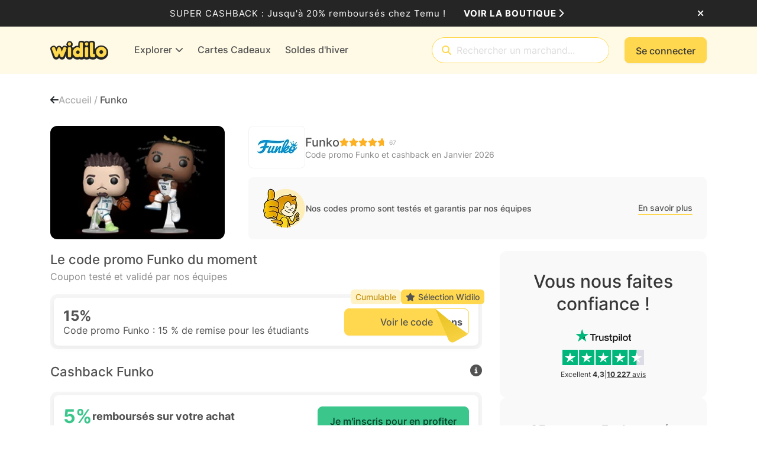

--- FILE ---
content_type: application/x-javascript
request_url: https://cdn.widilo.fr/app/91.0.0.33169.33204/8000.js
body_size: 5038
content:
"use strict";
!function(){try{var e="undefined"!=typeof window?window:"undefined"!=typeof global?global:"undefined"!=typeof globalThis?globalThis:"undefined"!=typeof self?self:{},n=(new e.Error).stack;n&&(e._sentryDebugIds=e._sentryDebugIds||{},e._sentryDebugIds[n]="56ab0f79-2239-57a7-bb31-ee67620b7b12")}catch(e){}}();
(self.webpackChunkng_client=self.webpackChunkng_client||[]).push([[8e3],{68274:(y,B,e)=>{e.d(B,{q:()=>l});var n=e(60316),r=e(90174),a=e(68559);let l=(()=>{var t;class o{}return(t=o).\u0275fac=function(i){return new(i||t)},t.\u0275mod=a.$C({type:t}),t.\u0275inj=a.G2t({imports:[n.MD,r.G]}),o})()},43189:(y,B,e)=>{e.d(B,{g:()=>_});var n=e(47557),r=e(33602),a=e(61314),l=e(66860),t=e(68559),o=e(96008),v=e(13390),i=e(90852),f=e(60316);const E=["favoriteButtonHollowHeartIcon"],D=["favoriteButtonHeartIcon"],M=["favoriteButtonBrokenHeartIcon"],s=(m,A,b)=>({favorited:m,"play-animation-favorite":A,"play-animation-unfavorite":b});function u(m,A){if(1&m){const b=t.RV6();t.j41(0,"button",4),t.nI1(1,"translate"),t.bIt("click",function(p){return t.eBV(b),t.XpG().toggleUserFavorite(),p.stopPropagation(),t.Njj(!1)}),t.nrm(2,"i",5,0)(4,"i",6,1)(6,"i",7,2),t.k0s()}if(2&m){const b=t.XpG();t.STu("",b.concatwebsitename,"-btn-favorite ",b.buttonClass,""),t.FS9("title",t.bMT(1,6,b.isFavorite?"Common.Remove From Favorites":"Common.Add To Favorites")),t.Y8G("ngClass",t.sMw(8,s,b.isFavorite,b.playAnimationFavorite,b.playAnimationUnfavorite))}}let _=(()=>{var m;class A extends l.${constructor(h,p,O){super(O),this.authService=h,this.userFavoriteService=p,this.buttonClass="",this.isAuthorized=!1,this.isBeingFavorited=!1,this.isBeingUnfavorited=!1,this.playAnimationFavorite=!1,this.playAnimationUnfavorite=!1}ngOnInit(){this.authService.getIsAuthorized().subscribe(h=>{this.isAuthorized=h,this.isAuthorized&&this.userFavoriteService.getUserFavoriteShops(p=>{this.updatebuttonFromFavoriteShops(p)},this.ngUnsubscribe)})}ngOnChanges(h){var p;null!=h&&null!==(p=h.shopId)&&void 0!==p&&p.currentValue&&this.updatebuttonFromFavoriteShops(this.userFavoriteService.userFavoriteShops)}updatebuttonFromFavoriteShops(h){!this.shopId||!h||!h.shops||(this.isFavorite=h.shops.some(p=>p.id===this.shopId))}toggleUserFavorite(){this.isFavorite?this.isBeingUnfavorited||(this.isBeingUnfavorited=!0,this.userFavoriteService.deleteUserFavoriteShop(this.shopId).pipe((0,r.s)(1)).subscribe(()=>{this.isBeingUnfavorited=!1}),this.playAnimationUnfavorite=!0,(0,n.R)(this.favoriteButtonHollowHeartIcon.nativeElement,"animationend").pipe((0,a.i)(1)).pipe((0,r.s)(1)).subscribe(()=>{this.playAnimationUnfavorite=!1}),this.playAnimationFavorite=!1,this.isFavorite=!1):this.isBeingFavorited||(this.isBeingFavorited=!0,this.userFavoriteService.addUserFavoriteShop(this.shopId).pipe((0,r.s)(1)).subscribe(()=>{this.isBeingFavorited=!1}),this.playAnimationFavorite=!0,(0,n.R)(this.favoriteButtonHeartIcon.nativeElement,"animationend").pipe((0,a.i)(1)).pipe((0,r.s)(1)).subscribe(()=>{this.playAnimationFavorite=!1}),this.playAnimationUnfavorite=!1,this.isFavorite=!0)}}return(m=A).\u0275fac=function(h){return new(h||m)(t.rXU(o.D),t.rXU(v.l),t.rXU(i.c$))},m.\u0275cmp=t.VBU({type:m,selectors:[["favorite-shop-button"]],viewQuery:function(h,p){if(1&h&&(t.GBs(E,5),t.GBs(D,5),t.GBs(M,5)),2&h){let O;t.mGM(O=t.lsd())&&(p.favoriteButtonHollowHeartIcon=O.first),t.mGM(O=t.lsd())&&(p.favoriteButtonHeartIcon=O.first),t.mGM(O=t.lsd())&&(p.favoriteButtonBrokenHeartIcon=O.first)}},inputs:{buttonClass:"buttonClass",shopId:"shopId"},features:[t.Vt3,t.OA$],decls:1,vars:1,consts:[["favoriteButtonHollowHeartIcon",""],["favoriteButtonHeartIcon",""],["favoriteButtonBrokenHeartIcon",""],["type","button",3,"title","class","ngClass","click",4,"ngIf"],["type","button",3,"click","title","ngClass"],[1,"unfavorited-icon","fa-regular","fa-heart"],[1,"favorited-icon","fa-solid","fa-heart"],[1,"favorited-icon-hover","fa-solid","fa-heart-crack"]],template:function(h,p){1&h&&t.DNE(0,u,8,12,"button",3),2&h&&t.Y8G("ngIf",p.isAuthorized)},dependencies:[f.YU,f.bT,i.D9],encapsulation:2}),A})()},92456:(y,B,e)=>{e.d(B,{Z:()=>l});var n=e(60316),r=e(90174),a=e(68559);let l=(()=>{var t;class o{}return(t=o).\u0275fac=function(i){return new(i||t)},t.\u0275mod=a.$C({type:t}),t.\u0275inj=a.G2t({imports:[n.MD,r.G]}),o})()},78542:(y,B,e)=>{e.d(B,{U:()=>a});var n=e(2845),r=e(68559);let a=(()=>{var l;class t extends n.M{getCashbackParameters(v,i){const f=this.nameof("cashbackParameters");this.getDataWithCallback(f,`${this._apiNamespace}/cashbackParameters`,i,v,{propertyToSetName:f})}}return(l=t).\u0275fac=(()=>{let o;return function(i){return(o||(o=r.xGo(l)))(i||l)}})(),l.\u0275prov=r.jDH({token:l,factory:l.\u0275fac}),t})()},11962:(y,B,e)=>{e.d(B,{$:()=>t});var n=e(89204),r=e(68733),a=e(29132),l=e(68559);let t=(()=>{var o;class v extends a._{constructor(f){super(f),this.injector=f}openInterstitialBaseModal(f){this.getService().then(E=>E.openInterstitialBaseModal(f))}getService(){var f=this;return(0,n.A)(function*(){return f.injector.get(yield r.o.lazy.widiloBaseModalService())})()}}return(o=v).\u0275fac=function(f){return new(f||o)(l.KVO(l.zZn))},o.\u0275prov=l.jDH({token:o,factory:o.\u0275fac,providedIn:"any"}),v})()},29132:(y,B,e)=>{e.d(B,{_:()=>r});var n=e(68559);let r=(()=>{var a;class l{constructor(o){this.injector=o}}return(a=l).\u0275fac=function(o){return new(o||a)(n.KVO(n.zZn))},a.\u0275prov=n.jDH({token:a,factory:a.\u0275fac,providedIn:"root"}),l})()},59301:(y,B,e)=>{e.d(B,{s:()=>b});var n=e(60316),r=e(68559),a=e(19672),l=e(66860),t=e(90852);let o=(()=>{var h;class p extends l.${constructor(d){super(d),this.className=""}}return(h=p).\u0275fac=function(d){return new(d||h)(r.rXU(t.c$))},h.\u0275cmp=r.VBU({type:h,selectors:[["t3-body-backdrop"]],features:[r.Vt3],decls:1,vars:3,consts:[["id","body-backdrop"]],template:function(d,c){1&d&&r.nrm(0,"div",0),2&d&&r.HbH(c.className)},encapsulation:2}),p})();var v=e(87342),i=function(h){return h.Display="display",h.Hide="hide",h}(i||{}),f=e(33119),E=e(47557),D=e(61314),M=e(33602),s=e(13879);class _{constructor(p){this.closingNotifier=p}call(p,O){return O.subscribe(new m(p,this.closingNotifier))}}class m extends s.gn{constructor(p,O){super(p),this.buffer=[],this.add((0,s.tS)(O,new s.zA(this)))}_next(p){this.buffer.push(p)}notifyNext(){const p=this.buffer;this.buffer=[],this.destination.next(p)}}var A=e(19803);let b=(()=>{var h;class p{constructor(d,c,S,C,I){this.rendererFactory=d,this.applicationRef=c,this.router=S,this.activatedRoute=C,this.platformId=I,this.backdropSubject=new f.B7,this.isBackdropDisplayed=!1,this.isBackdropBeingAnimated=!1,this.isBackdropScrollReset=!1,this.renderer=this.rendererFactory.createRenderer(null,null),this.initBackdropSubject(),(0,n.UE)(this.platformId)&&this.router.events.pipe((0,D.i)(1)).subscribe(g=>{g instanceof a.wF&&this.activatedRoute.fragment.pipe((0,M.s)(1)).subscribe(F=>{F||this.isBackdropDisplayed&&(this.isBackdropScrollReset=!0)})})}initBackdropSubject(){this.backdropSubject.pipe(function u(h){return function(O){return O.lift(new _(h))}}(this.backdropSubject.pipe((0,A.B)(100)))).subscribe(d=>{let S,C,c=0;var I,g,F,U;d.forEach(P=>{switch(P.type){case i.Display:c++,void 0===S&&(S=P);break;case i.Hide:c--,void 0===C&&(C=P)}}),c>0&&S&&this.displayBackdropEvent(S),c<0&&C&&this.hideBackdropEvent(C),0==c&&(null===(I=S)||void 0===I||null===(g=I.callback)||void 0===g||g.call(I),null===(F=C)||void 0===F||null===(U=F.callback)||void 0===U||U.call(F))})}getBackdropClassName({isMenuAboveHeader:d}){let c="";return void 0!==d&&(c=d?"above-header":"below-header"),c}toggleBackdrop({className:d="",isAnimationSkip:c=!1,callback:S}){this.isBackdropDisplayed?this.hideBackdrop({isAnimationSkip:c,callback:S}):this.displayBackdrop({className:d,isAnimationSkip:c,callback:S})}displayBackdrop({className:d="",isAnimationSkip:c=!1,callback:S}){v.c.isMobileApp?null==S||S():this.backdropSubject.next({type:i.Display,className:d,isAnimationSkip:c,callback:S})}hideBackdrop({isAnimationSkip:d=!1,callback:c}){v.c.isMobileApp?null==c||c():this.backdropSubject.next({type:i.Hide,className:"",isAnimationSkip:d,callback:c})}setBackdropScroll(d){var c;this.isBackdropDisplayed&&(null===(c=this.renderer)||void 0===c||c.setStyle(document.body,"top",d+"px"))}displayBackdropEvent({className:d,isAnimationSkip:c,callback:S}){this.isBackdropDisplayed=!0,this.LockBodyScroll(),this.createBackdropComponent(),this.displayBackdropAnimation({className:d,isAnimationSkip:c}),null==S||S()}LockBodyScroll(){if(document.documentElement.scrollHeight>document.documentElement.clientHeight){var c,S;const C=-1*document.documentElement.scrollTop;null===(c=this.renderer)||void 0===c||c.setStyle(document.body,"top",`${C}px`),null===(S=this.renderer)||void 0===S||S.addClass(document.body,"body-hidden")}}displayBackdropAnimation({className:d,isAnimationSkip:c}){c||this.isBackdropBeingAnimated?(this.backdropRef&&(this.backdropRef.instance.className=`${d} opaque`),this.isBackdropBeingAnimated=!1):(this.backdropRef&&(this.backdropRef.instance.className=`${d} transparent`),this.isBackdropBeingAnimated=!0,setTimeout(()=>{this.backdropRef&&this.isBackdropBeingAnimated&&(this.backdropRef.instance.className=this.backdropRef.instance.className.replace("transparent","opaque")),this.isBackdropBeingAnimated=!1},10))}createBackdropComponent(){this.backdropRef||(this.rootRef||(this.rootRef=this.applicationRef.components[0].injector.get(r.c1b)),this.backdropRef=this.rootRef.createComponent(o))}hideBackdropEvent({isAnimationSkip:d,callback:c}){this.UnlockBodyScroll(),this.isBackdropDisplayed=!1,this.hideBackdropAnimation({isAnimationSkip:d}),null==c||c()}UnlockBodyScroll(){if(this.isBackdropDisplayed){var d,c;let S=-1*parseFloat(document.body.style.top);this.isBackdropScrollReset&&(S=0),null===(d=this.renderer)||void 0===d||d.removeClass(document.body,"body-hidden"),null===(c=this.renderer)||void 0===c||c.removeStyle(document.body,"top"),document.documentElement.scrollTo(0,S)}this.isBackdropScrollReset=!1}hideBackdropAnimation({isAnimationSkip:d=!1}){d||this.isBackdropBeingAnimated?(this.destroyBackdropComponent(),this.isBackdropBeingAnimated=!1):this.backdropRef&&(this.backdropRef.instance.className=this.backdropRef.instance.className.replace("opaque","transparent"),this.isBackdropBeingAnimated=!0,(0,E.R)(this.backdropRef.location.nativeElement,"transitionend").subscribe(()=>{!this.isBackdropDisplayed&&this.isBackdropBeingAnimated&&this.destroyBackdropComponent(),this.isBackdropBeingAnimated=!1}))}destroyBackdropComponent(){if(this.backdropRef){this.rootRef||(this.rootRef=this.applicationRef.components[0].injector.get(r.c1b));const d=this.rootRef.indexOf(this.backdropRef.hostView);d>-1&&this.rootRef.remove(d),this.backdropRef=void 0}}}return(h=p).\u0275fac=function(d){return new(d||h)(r.KVO(r._9s),r.KVO(r.o8S),r.KVO(a.Ix),r.KVO(a.nX),r.KVO(r.Agw))},h.\u0275prov=r.jDH({token:h,factory:h.\u0275fac}),p})()},88223:(y,B,e)=>{e.d(B,{s:()=>l});var n=e(33119),r=e(90521),a=e(68559);let l=(()=>{var t;class o{constructor(){this.searchShops=[],this.recentShops=[],this.isSearchFocus=new n.B7,this.isSearchWithoutFocus=new r.t(!1),this.isSearchTyped=new n.B7,this.isSearchClosed=new r.t(!0),this.isSearchBox=new r.t(!1),this.isSearchClickFromBrowse=new r.t(!1),this.isSearchBarMouseDown=new r.t(!1),this.searchKeyboardSelectIndex=new n.B7,this.isNeedAnimation=new n.B7,this.isAnimationStart=new n.B7,this.searchShopsSubject=new n.B7,this.recentShopsSubject=new n.B7,this.onInit()}onInit(){this.getSearchShops().subscribe(i=>{this.searchShops=i}),this.getRecentShops().subscribe(i=>{this.recentShops=i})}getIsAnimationStarted(){return this.isAnimationStart.asObservable()}setIsAnimationStarted(i){this.isAnimationStart.next(i)}getIsNeedAnimation(){return this.isNeedAnimation.asObservable()}setIsNeedAnimation(i){this.isNeedAnimation.next(i)}getIsSearchWithoutFocus(){return this.isSearchWithoutFocus.asObservable()}setIsSearchWithoutFocus(i){this.isSearchWithoutFocus.next(i)}getIsSearchFocus(){return this.isSearchFocus.asObservable()}setIsSearchFocus(i){this.isSearchFocus.next(i)}getIsSearchTyped(){return this.isSearchTyped.asObservable()}setIsSearchTyped(i){this.isSearchTyped.next(i)}getIsSearchClosed(){return this.isSearchClosed.asObservable()}setIsSearchClosed(i){this.isSearchClosed.next(i)}getIsSearchBox(){return this.isSearchBox.asObservable()}setIsSearchBox(i){this.isSearchBox.next(i)}getIsSearchClickFromBrowse(){return this.isSearchClickFromBrowse.asObservable()}setIsSearchClickFromBrowse(i){this.isSearchClickFromBrowse.next(i)}getIsSearchBarMouseDown(){return this.isSearchBarMouseDown.asObservable()}setIsSearchBarMouseDown(i){this.isSearchBarMouseDown.next(i)}getSearchShopsCurrent(){return this.searchShops}getSearchShops(){return this.searchShopsSubject.asObservable()}setSearchShops(i){this.searchShopsSubject.next(i)}getRecentShops(){return this.recentShopsSubject.asObservable()}setRecentShops(i){this.recentShopsSubject.next(i)}getSearchKeyboardSelectIndex(){return this.searchKeyboardSelectIndex.asObservable()}setSearchKeyboardSelectIndex(i){this.searchKeyboardSelectIndex.next(i)}}return(t=o).\u0275fac=function(i){return new(i||t)},t.\u0275prov=a.jDH({token:t,factory:t.\u0275fac,providedIn:"root"}),o})()},71875:(y,B,e)=>{e.d(B,{b:()=>i});var n=e(40282),r=e(91193),a=e(68559),l=e(59301),t=e(20427),o=e(88223),v=e(26588);let i=(()=>{var f;class E extends r.P{constructor(M,s,u,_){super(M,s,u,_),this.actionsClassNameExceptions=[`${n.Z8}-navbar-sub-menu-browse-button`,`${n.Z8}-navbar-sub-menu-browse-button-chevron-icon`,`${n.Z8}-tab-button-browse`]}}return(f=E).\u0275fac=function(M){return new(M||f)(a.KVO(l.s),a.KVO(t.R),a.KVO(o.s),a.KVO(v.C))},f.\u0275prov=a.jDH({token:f,factory:f.\u0275fac}),E})()},19686:(y,B,e)=>{e.d(B,{M:()=>l});var n=e(40282),r=e(91193),a=e(68559);let l=(()=>{var t;class o extends r.P{constructor(){super(...arguments),this.actionsClassNameExceptions=[`${n.Z8}-badge-earning-container`,`${n.Z8}-tab-button-profile`]}}return(t=o).\u0275fac=(()=>{let v;return function(f){return(v||(v=a.xGo(t)))(f||t)}})(),t.\u0275prov=a.jDH({token:t,factory:t.\u0275fac}),o})()},91193:(y,B,e)=>{e.d(B,{P:()=>f});var n=e(30177),r=e(33119),a=e(68559),l=e(59301),t=e(20427),o=e(88223),v=e(26588);const i=n.E.unknown;let f=(()=>{var E;class D{constructor(s,u,_,m){this.bodyBackdropService=s,this.windowDimensionsService=u,this.searchActivityService=_,this.headerStateService=m,this.isOpen=!1,this.isOpenSubject=new r.B7,this.animationEndEventSubject=new r.B7,this.currentBreakpoint=i,this.defaultOpenCloseOptions={isBackdropEnabled:this.currentBreakpoint>n.E.m,skipBackdropAnimation:!1,isMenuAboveHeader:!1},this.onInit(),this.updateDefaultOpenCloseOptionsOnBreakpointChange()}onInit(){this.getIsOpen().subscribe(s=>{this.isOpen=s}),this.windowDimensionsService.currentBreakPoint.subscribe(s=>{this.currentBreakpoint=s})}toggleMenu({isBackdropEnabled:s=!0,skipBackdropAnimation:u=!1,isMenuAboveHeader:_=!1}=this.defaultOpenCloseOptions){this.isOpen?this.closeMenu({isBackdropEnabled:s,skipBackdropAnimation:u}):this.openMenu({isBackdropEnabled:s,skipBackdropAnimation:u,isMenuAboveHeader:_})}openMenu({isBackdropEnabled:s=!0,skipBackdropAnimation:u=!1,isMenuAboveHeader:_=!1}=this.defaultOpenCloseOptions){if(!this.isOpen)if(s){const m=this.bodyBackdropService.getBackdropClassName({isMenuAboveHeader:_});this.bodyBackdropService.displayBackdrop({className:m,isAnimationSkip:u,callback:()=>this.setIsOpen(!0)})}else this.setIsOpen(!0)}closeMenu({isBackdropEnabled:s=!0,skipBackdropAnimation:u=!1}=this.defaultOpenCloseOptions){this.isOpen&&(s?this.bodyBackdropService.hideBackdrop({isAnimationSkip:u,callback:()=>this.setIsOpen(!1)}):this.setIsOpen(!1))}getIsOpenCurrent(){return this.isOpen}getIsOpen(){return this.isOpenSubject.asObservable()}setIsOpen(s){this.isOpenSubject.next(s)}getAnimationEndEvent(){return this.animationEndEventSubject.asObservable()}setAnimationEndEvent(){this.animationEndEventSubject.next(this.isOpen)}updateDefaultOpenCloseOptions(s){var u;this.defaultOpenCloseOptions=s;const _=this.bodyBackdropService.getBackdropClassName({isMenuAboveHeader:this.defaultOpenCloseOptions.isMenuAboveHeader}),m=null!==(u=this.defaultOpenCloseOptions.skipBackdropAnimation)&&void 0!==u&&u;this.isOpen&&(this.defaultOpenCloseOptions.isBackdropEnabled?this.bodyBackdropService.displayBackdrop({className:_,isAnimationSkip:m}):this.bodyBackdropService.hideBackdrop({isAnimationSkip:m}))}openMenuFromNavigationService(){this.openMenu(),this.headerStateService.setNeedHeader(!0,!1),this.searchActivityService.setIsSearchFocus(!1),this.searchActivityService.setIsSearchWithoutFocus(!0)}updateDefaultOpenCloseOptionsOnBreakpointChange(){this.windowDimensionsService.currentBreakPoint.subscribe(s=>{const u=this.defaultOpenCloseOptions;u.isBackdropEnabled=s>n.E.m,this.updateDefaultOpenCloseOptions(u)})}}return(E=D).\u0275fac=function(s){return new(s||E)(a.KVO(l.s),a.KVO(t.R),a.KVO(o.s),a.KVO(v.C))},E.\u0275prov=a.jDH({token:E,factory:E.\u0275fac}),D})()},13390:(y,B,e)=>{e.d(B,{l:()=>f});var n=e(68559),r=e(34259),a=e(33119),l=e(71536),t=e(33602),o=e(71963),v=e(58762),i=e(96008);let f=(()=>{var E;class D extends r.W{constructor(s,u,_){super(s,u,_),this.isAuthorized=!1,this.addUserFavoriteShopEvent=new a.B7,this.deleteUserFavoriteShopEvent=new a.B7,this.refreshHistoryEvent=new n.bkB,this.apiDataUrlUserFavorite=`${this._apiUserNamespace}/favorite/`,this.authService.getIsAuthorized().subscribe(m=>{this.isAuthorized=m})}getUserFavoriteShops(s,u){if(!this.isAuthorized)return;const _=this.nameof("userFavoriteShops");this.getDataWithCallback(_,`${this.apiDataUrlUserFavorite}GetShops`,u,s,{propertyToSetName:_})}getUserFavoriteShopsWithCashback(s,u){if(!this.isAuthorized)return;const _=this.nameof("userFavoriteShopsWithCashback");this.getDataWithCallback(_,`${this.apiDataUrlUserFavorite}GetShopsDetails`,u,s,{propertyToSetName:_})}refreshUserFavoriteShops(){if(!this.isAuthorized)return;const s=this.nameof("userFavoriteShops");this.refreshData(s,`${this.apiDataUrlUserFavorite}GetShops`,{propertyToSetName:s})}refreshUserFavoriteShopsWithCashback(){if(!this.isAuthorized)return;const s=this.nameof("userFavoriteShopsWithCashback");this.refreshData(s,`${this.apiDataUrlUserFavorite}GetShopsDetails`,{propertyToSetName:s})}addUserFavoriteShop(s){return void 0!==s&&this.isAuthorized?this.post(`${this.apiDataUrlUserFavorite}AddShop`,{ShopId:s}).pipe((0,t.s)(1),(0,o.n)(()=>(this.addUserFavoriteShopEvent.next(s),(0,l.of)(void 0)))):(0,l.of)()}getAddUserFavoriteShopEvent(){return this.addUserFavoriteShopEvent.asObservable()}deleteUserFavoriteShop(s){return void 0!==s&&this.isAuthorized?this.get(`${this.apiDataUrlUserFavorite}DeleteShop?ShopId=${s}`).pipe((0,t.s)(1),(0,o.n)(()=>(this.deleteUserFavoriteShopEvent.next(s),(0,l.of)(void 0)))):(0,l.of)()}getDeleteUserFavoriteShopEvent(){return this.deleteUserFavoriteShopEvent.asObservable()}getUserFavoriteShopCategories(s,u){if(!this.isAuthorized)return;const _=this.nameof("userFavoriteShopCategories");this.getDataWithCallback(_,`${this.apiDataUrlUserFavorite}GetShopCategories`,u,s,{propertyToSetName:_})}refreshUserFavoriteShopCategories(){if(!this.isAuthorized)return;const s=this.nameof("userFavoriteShopCategories");this.refreshData(s,`${this.apiDataUrlUserFavorite}GetShopCategories`,{propertyToSetName:s})}addUserFavoriteShopCategory(s){return void 0!==s&&this.isAuthorized?this.post(`${this.apiDataUrlUserFavorite}AddShopCategory`,{ShopId:s}):(0,l.of)()}deleteUserFavoriteShopCategory(s){return void 0!==s&&this.isAuthorized?this.get(`${this.apiDataUrlUserFavorite}DeleteShopCategory?ShopId=${s}`):(0,l.of)()}getAllHistory(s,u){return this.getHistory(s,u,`${this.apiDataUrlUserFavorite}GetShopsHistory`)}getFilteredHistory(s,u,_){return this.getAllHistory(u,_)}filterIdsFromHistoryLines(s,u){return s.filter(_=>!1===u.some(m=>_.id===m))}}return(E=D).\u0275fac=function(s){return new(s||E)(n.KVO(v.x),n.KVO(n.zZn),n.KVO(i.D))},E.\u0275prov=n.jDH({token:E,factory:E.\u0275fac}),D})()},61314:(y,B,e)=>{e.d(B,{i:()=>r});var n=e(38097);function r(t){return o=>o.lift(new a(t))}class a{constructor(o){this.total=o}call(o,v){return v.subscribe(new l(o,this.total))}}class l extends n.v{constructor(o,v){super(o),this.total=v,this.count=0}_next(o){++this.count>this.total&&this.destination.next(o)}}}}]);
//# debugId=56ab0f79-2239-57a7-bb31-ee67620b7b12
